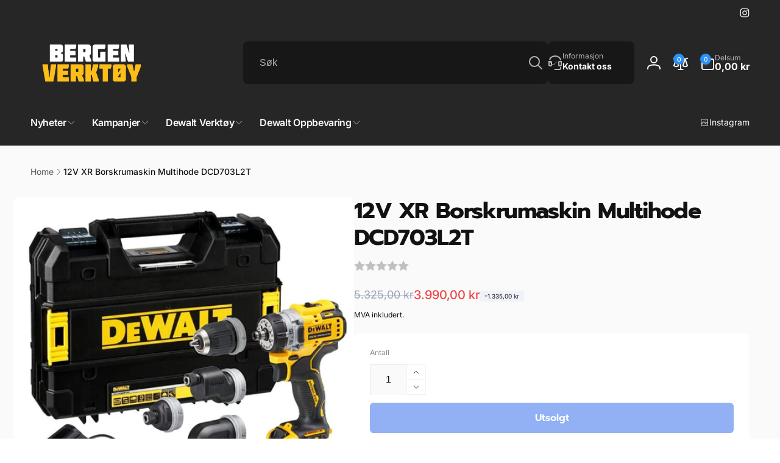

--- FILE ---
content_type: text/css
request_url: https://www.xn--bergenverkty-5jb.no/cdn/shop/t/61/assets/section-contact-form.css?v=99923290057745403681742038854
body_size: -237
content:
.contact img{max-width:100%}.contact .form__message{align-items:flex-start;margin-top:0}.contact .icon-success{margin-top:.2rem}.contact .field{margin-bottom:1.5rem}.field--full{grid-column:1/3}.contact__address-wrapper{padding:3.4rem 2.4rem;gap:2.4rem}.contact__address-list{gap:1rem;border-radius:6px;padding:3rem;background:rgb(var(--color-background));box-shadow:0 1px 2px rgb(var(--color-foreground),.07)}.contact__address-item{gap:.8rem}.contact__address-list__line{margin:1.6rem 0}.contact__button{margin-top:3rem}.contact__opening-hour__item{gap:.5rem}.contact__form-with-address{margin-top:3rem;margin-bottom:3rem}.contact__address-wrapper>*+.contact__address-wrapper__title{padding-top:1.6rem}.contact__checkbox-large-label{margin-top:-.15rem}@media screen and (min-width: 750px){.contact .field{margin-bottom:2rem}.contact__fields{display:grid;grid-template-columns:repeat(2,1fr);grid-column-gap:2rem}}@media screen and (min-width: 990px){.contact__form-with-address{margin-top:5rem;margin-bottom:5rem}.contact__fields--with-address{display:block}.contact__button{margin-top:4rem}.contact__address-wrapper{border-radius:1.6rem}}@media screen and (min-width: 990px) and (max-width: 1365px){.contact__form-with-address+.contact__address-wrapper{width:calc(39.33% - var(--grid-horizontal-spacing) * 2 / 3)}}@media screen and (min-width: 1366px){.contact__form-with-address{padding-inline-end:10rem}.contact__address-wrapper{padding:4rem}}
/*# sourceMappingURL=/cdn/shop/t/61/assets/section-contact-form.css.map?v=99923290057745403681742038854 */


--- FILE ---
content_type: text/css
request_url: https://www.xn--bergenverkty-5jb.no/cdn/shop/t/61/assets/component-mega-menu.css?v=1383300071490072921742038853
body_size: 186
content:
.mega-menu__content{background-color:rgb(var(--color-background));border-inline-start:0;border-inline-end:0;border-radius:0;inset-inline:0;overflow-y:auto;padding-bottom:2.4rem;padding-top:2.4rem;transition:opacity .5s cubic-bezier(.38,.65,.33,1),transform .5s cubic-bezier(.38,.65,.33,1)}@media screen and (min-width: 990px){.mega-menu__content.outside-viewport{max-height:calc(100vh - var(--header-bottom-position-desktop, 20rem) - 4rem)}}.header-wrapper--border-bottom .mega-menu__content{border-top:0}.js .mega-menu[open].closing>summary+*,.js .header__submenu__last[open].closing>summary+*{opacity:0;transform:translateY(-1.5rem)}.mega-menu__content__inner{--column-gap: 3rem;--row-gap: 3rem;gap:var(--row-gap) var(--column-gap)}.mega-menu__column--span1{--total-columns: 1}.mega-menu__column--span1>li{grid-column:span 1}.mega-menu__column--span2{--total-columns: 2}.mega-menu__column--span3{--total-columns: 3}.mega-menu__column--span4{--total-columns: 4}.mega-menu__column--span5{--total-columns: 5}.mega-menu__column--span6{--total-columns: 6}.mega-menu__column{display:grid;grid-template-columns:repeat(var(--total-columns),1fr);width:calc((25% * var(--total-columns)) - (var(--column-gap) / 2));height:fit-content;gap:var(--row-gap)}.mega-menu__column--allow-full{grid-template-columns:1fr}.mega-menu__overlay{background:rgb(var(--color-background),var(--overlay-opacity));z-index:0}.mega-menu__list{display:grid;gap:var(--row-gap) var(--column-gap);grid-template-columns:repeat(var(--total-columns),minmax(0,1fr));list-style:none;padding:0;grid-template-rows:min-content}.mega-menu__list--center{flex:1}.mega-menu__list .list-menu__item--level2{padding:0}.mega-menu__link{display:inline-block;padding-bottom:.6rem;padding-top:.6rem;text-decoration:none;word-wrap:break-word}.mega-menu__link:hover .mega-menu__small-image{border-color:rgb(var(--color-foreground))}.mega-menu__link--title{padding-top:0;color:rgb(var(--color-foreground));margin-bottom:1.5rem}.mega-menu__link--level-2{font-size:1.4rem}.mega-menu__link--level-2:not(:only-child){margin-bottom:.8rem}.mega-menu .mega-menu__list--condensed{display:block}.mega-menu__list--condensed .mega-menu__link{font-weight:var(--font-heading-weight-medium)}.mega-menu__column__item .card__inner .card__content--overlay-text{position:absolute;inset-block:0;inset-inline:0}div.mega-menu__promotion-info{padding:1rem;grid-row-start:var(--text-position)}.mega-menu__promotion-info>*+*{margin-top:1rem}.mega-menu__promotion-info>*+.mega-menu__promotion-info__button{margin-top:1.5rem}.mega-menu__promotion-info__action{z-index:1}.mega-menu__heading-promo{margin-top:0}.mega-menu__link--has-small-image{display:flex}.mega-menu__small-image{min-width:5rem;width:5rem;border:1px solid rgb(var(--color-foreground),.1);padding:.3rem;margin-inline-end:1rem;transition:border-color .5s ease}.mega-menu__small-image--circle{border-radius:50%}.menu-drawer__menu-labels{padding:16px 24px;border:1px solid rgb(var(--color-foreground),.05);border-radius:.8rem}.menu-drawer__menu-labels__list{gap:1rem 1.5rem}.menu-drawer__menu-labels__item-gap{gap:.8rem}.mega-menu__splitting-span{grid-column:span var(--total-columns)}.mega-menu__list--splitting{--row-gap: 0px;grid-auto-flow:column;grid-template-rows:repeat(var(--total-rows),min-content)}.mega-menu__promotion-info__button-link{z-index:1}
/*# sourceMappingURL=/cdn/shop/t/61/assets/component-mega-menu.css.map?v=1383300071490072921742038853 */


--- FILE ---
content_type: text/css
request_url: https://www.xn--bergenverkty-5jb.no/cdn/shop/t/61/assets/quick-view.css?v=67797749819578390781742038854
body_size: -10
content:
div.quick-view-modal__content{width:85%}div.quick-view-modal__content-info{padding:0}@media screen and (max-width: 749px){quick-view-modal .slider .product__media-item.grid__item{margin-inline:1.5rem;padding-top:0}quick-view-modal .product__info-container{padding:0}div.quick-view-modal__content{bottom:3.2rem}div.quick-view-modal__content-info>*{max-height:100%}quick-view-modal .product--mobile-columns .product__media-item{width:calc(100% - 3rem - var(--grid-mobile-horizontal-spacing))}}quick-view-modal .product__sticky{top:0}quick-view-modal .product:not(.featured-product) .product__view-details{display:block}quick-view-modal .product__modal-opener:not(.product__modal-opener--image){display:none!important}quick-view-modal .product__media-gallery .product__media-list{margin-bottom:0}quick-view-modal .product__media-list .deferred-media{display:block;width:100%}quick-view-modal .product__media-wrapper{height:min-content}@media screen and (min-width: 750px){quick-view-modal .product__media-wrapper{padding-block:4rem;padding-inline:4rem 0;height:min-content}quick-view-modal .thumbnail-slider--vertical .slider-button--prev{top:-.5rem}quick-view-modal .thumbnail-slider--vertical .slider-button--next{top:calc(100% - 3rem)}}quick-view-modal .page-width{padding:0}quick-view-modal .product{max-height:100%}quick-view-modal .product__title>h1{display:none}quick-view-modal .product__title>a{display:block;text-decoration:none}quick-view-modal .product__title>a:hover{color:rgb(var(--color-foreground));text-decoration:underline;text-underline-offset:.2rem;text-decoration-thickness:.3rem}quick-view-modal .product-form__buttons{max-width:initial}.quick-add__submit{box-sizing:border-box;--alpha-button-background: .9}quick-view-modal .product__info-wrapper{padding:4rem}quick-view-modal .product__info-wrapper{transform:translateY(-10rem)}quick-view-modal .product__media-wrapper{transform:translateY(10rem)}quick-view-modal .product__info-wrapper,quick-view-modal .product__media-wrapper{opacity:0;transition:transform .7s cubic-bezier(.03,.93,.97,1),opacity .7s ease}quick-view-modal.open-content .product__media-wrapper,quick-view-modal.open-content .product__info-wrapper{transform:translateY(0);opacity:1}@media screen and (min-width: 750px){.quick-view-modal .product__media-vertical{width:100%}quick-view-modal .product:not(.product--no-media) .product__info-wrapper{flex-grow:1}quick-view-modal .product--columns .product__media-item:not(.product__media-item--single):not(:only-child){max-width:100%;width:100%}quick-view-modal .grid.product__media-list{padding-bottom:0}}
/*# sourceMappingURL=/cdn/shop/t/61/assets/quick-view.css.map?v=67797749819578390781742038854 */
